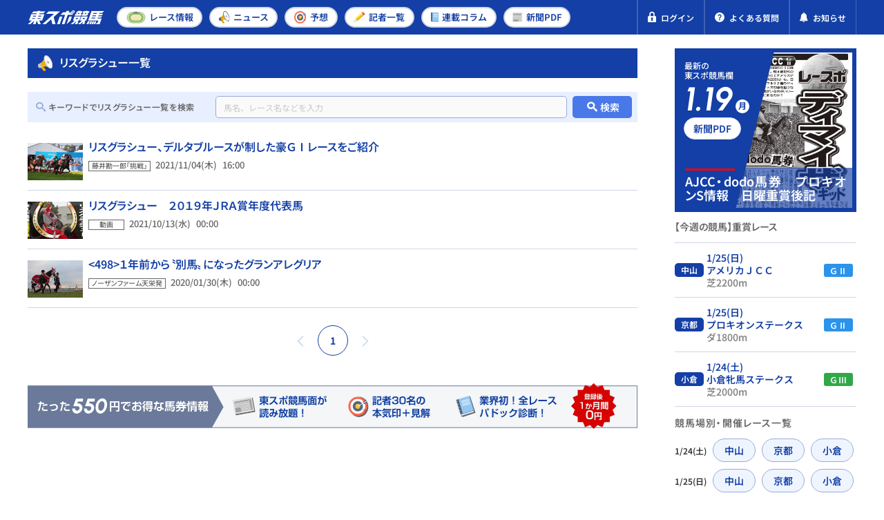

--- FILE ---
content_type: text/html; charset=UTF-8
request_url: https://tospo-keiba.jp/risgrachu
body_size: 10128
content:
<!DOCTYPE html>


<html lang="ja">


<head prefix="og: http://ogp.me/ns#">
  <!-- Google Tag Manager -->
<script>(function(w,d,s,l,i){w[l]=w[l]||[];w[l].push({'gtm.start':
new Date().getTime(),event:'gtm.js'});var f=d.getElementsByTagName(s)[0],
j=d.createElement(s),dl=l!='dataLayer'?'&l='+l:'';j.async=true;j.src=
'https://www.googletagmanager.com/gtm.js?id='+i+dl;f.parentNode.insertBefore(j,f);
})(window,document,'script','dataLayer','GTM-M35MWKQ');</script>
<!-- End Google Tag Manager -->

<!-- Microsoft Clarity Tag -->
<script type="text/javascript">
(function(c,l,a,r,i,t,y){
c[a]=c[a]||function(){(c[a].q=c[a].q||[]).push(arguments)};
t=l.createElement(r);t.async=1;t.src="https://www.clarity.ms/tag/"+i;
y=l.getElementsByTagName(r)[0];y.parentNode.insertBefore(t,y);
})(window, document, "clarity", "script", "697gfr065m");
</script>
<!-- End Microsoft Clarity Tag -->


<meta name="facebook-domain-verification" content="go5rpmow0vt3a2e9e881u4yx5gnsfj" />

      <meta charset="utf-8" />
<meta http-equiv="X-UA-Compatible" content="IE=edge" />
<meta name="format-detection" content="telephone=no" />
<meta name="keywords" content="" />
<meta name="description" content="リスグラシュー一覧の最新競馬情報は、国内最大級の競馬情報サイトの東スポ競馬でチェック！出馬情報、オッズ、予想情報、結果速報、ニュース、コラムがご利用いただけます。" />
    <link rel="canonical" href="https://tospo-keiba.jp/risgrachu" />

<meta property="og:locale" content="ja_JP" />
<meta property="og:url" content="https://tospo-keiba.jp/risgrachu" />
<meta property="og:type" content="website" />
<meta property="og:title" content="リスグラシュー一覧 | 競馬ニュース・特集なら東スポ競馬" />
<meta property="og:description" content="リスグラシュー一覧の最新競馬情報は、国内最大級の競馬情報サイトの東スポ競馬でチェック！出馬情報、オッズ、予想情報、結果速報、ニュース、コラムがご利用いただけます。" />
<meta property="og:site_name" content="東スポ競馬" />
<meta property="og:image" content="https://tospo-keiba.jp/assets/images/common/ogp.png" />
<meta name="twitter:card" content="summary_large_image" />
<meta name="twitter:title" content="リスグラシュー一覧 | 競馬ニュース・特集なら東スポ競馬" />
<meta name="twitter:description" content="リスグラシュー一覧の最新競馬情報は、国内最大級の競馬情報サイトの東スポ競馬でチェック！出馬情報、オッズ、予想情報、結果速報、ニュース、コラムがご利用いただけます。" />
<meta name="twitter:image" content="https://tospo-keiba.jp/assets/images/common/ogp.png" />
        <meta name="viewport" content="width=device-width,initial-scale=1,maximum-scale=1.0, minimum-scale=0.5" />
    <title>リスグラシュー一覧 | 競馬ニュース・特集なら東スポ競馬</title>
      <script type="application/ld+json">
  {
    "@context": "https://schema.org",
    "@type": "Organization",
    "url": "https://tospo-keiba.jp",
    "logo": "https://tospo-keiba.jp/assets/images/common/logo_seo.png"
  }
</script>
    
  <link rel="icon" href="/favicon.ico" type="image/vnd.microsoft.icon" />
<link rel="apple-touch-icon" href="/apple-touch-icon.png" sizes="152x152" />

    <style>
/*
 * This file defines custom font faces for the web application.
 * All fonts use the "swap" display strategy for optimal loading performance.
 *
 * Font Stack Overview:
 * - Icomoon: Icon font for UI icons
 * - Noto Sans JP: Japanese text support with static weights (Regular, Medium, SemiBold, Bold)
 * - Noto Sans: Latin text support with static weights (Regular, Medium, SemiBold, Bold)
 * - Urbanist: Modern sans-serif font with static weights (SemiBold, Bold) and italic styles.
 */

/* Import Icomoon icon font styles */
@import url('/assets/fonts/icomoon/style.css');

/*
 * Noto Sans JP - Japanese Language Support
 * Updated to use static woff2 files for specific weights.
 */
@font-face {
    font-family: "Noto Sans JP";
    src: url("/assets/fonts/Noto_Sans_JP/NotoSansJP-Regular.woff2?id=150dc0261ca155cc7fb7") format("woff2");
    font-weight: 400;
    font-style: normal;
    font-display: swap;
}

@font-face {
    font-family: "Noto Sans JP";
    src: url("/assets/fonts/Noto_Sans_JP/NotoSansJP-Medium.woff2?id=63b9f44b3d0f118b652d") format("woff2");
    font-weight: 500;
    font-style: normal;
    font-display: swap;
}

@font-face {
    font-family: "Noto Sans JP";
    src: url("/assets/fonts/Noto_Sans_JP/NotoSansJP-SemiBold.woff2?id=0285618173159081825d") format("woff2");
    font-weight: 600;
    font-style: normal;
    font-display: swap;
}

@font-face {
    font-family: "Noto Sans JP";
    src: url("/assets/fonts/Noto_Sans_JP/NotoSansJP-Bold.woff2?id=46f0ef51b669bacecf86") format("woff2");
    font-weight: 700;
    font-style: normal;
    font-display: swap;
}

/*
 * Noto Sans
 * Updated to use static woff2 files for specific weights.
 */
@font-face {
    font-family: "Noto Sans";
    src: url("/assets/fonts/Noto_Sans/NotoSans-Regular.woff2?id=455b136eea8bbf1a2fce") format("woff2");
    font-weight: 400;
    font-style: normal;
    font-display: swap;
}

@font-face {
    font-family: "Noto Sans";
    src: url("/assets/fonts/Noto_Sans/NotoSans-Medium.woff2?id=61bfd8e39864701117a9") format("woff2");
    font-weight: 500;
    font-style: normal;
    font-display: swap;
}

@font-face {
    font-family: "Noto Sans";
    src: url("/assets/fonts/Noto_Sans/NotoSans-SemiBold.woff2?id=c05dfb2cac72d58d26e1") format("woff2");
    font-weight: 600;
    font-style: normal;
    font-display: swap;
}

@font-face {
    font-family: "Noto Sans";
    src: url("/assets/fonts/Noto_Sans/NotoSans-Bold.woff2?id=9042f50335b268348ac6") format("woff2");
    font-weight: 700;
    font-style: normal;
    font-display: swap;
}

/*
 * Urbanist
 * Modern geometric sans-serif with static weights.
 */
@font-face {
    font-family: "Urbanist";
    src: url("/assets/fonts/Urbanist/Urbanist-SemiBold.woff2?id=b405a2ced0c16c433348") format("woff2");
    font-weight: 600;
    font-style: normal;
    font-display: swap;
}

@font-face {
    font-family: "Urbanist";
    src: url("/assets/fonts/Urbanist/Urbanist-SemiBoldItalic.woff2?id=3757ef4413574ff41642") format("woff2");
    font-weight: 600;
    font-style: italic;
    font-display: swap;
}

@font-face {
    font-family: "Urbanist";
    src: url("/assets/fonts/Urbanist/Urbanist-Bold.woff2?id=e063d469fc7a623f9089") format("woff2");
    font-weight: 700;
    font-style: normal;
    font-display: swap;
}

@font-face {
    font-family: "Urbanist";
    src: url("/assets/fonts/Urbanist/Urbanist-BoldItalic.woff2?id=d65f4f3cdb2a28fe58fe") format("woff2");
    font-weight: 700;
    font-style: italic;
    font-display: swap;
}
</style>
      <link rel="stylesheet" href="/assets/css/vender/modaal.min.css" />
    <link rel="stylesheet" href="/assets/css/style.css?id=12a10f78a50be4aeec93" />
    <link rel="stylesheet" href="/assets/compiled/css/compiled.css?id=7a9e597ef4c7e285d6d9" />
    <link rel="stylesheet" href="/assets/compiled/style/css/common/app_common.css?id=549cfce83b4dac547ef0" />
        <link rel="preload" as="image" href="/images/newspaper_pdf/thumbnail/20260119/145052/260120pdf.webp">
            <script src="https://cdn.jsdelivr.net/npm/what-input@5.1.2/dist/what-input.min.js"></script>

  <meta name="cXenseParse:tsw-category" content="ニュース" data-separator="," />
<meta name="cXenseParse:tsw-subcategory" content="リスグラシュー一覧" data-separator="," />
<meta name="cXenseParse:pageclass" content="frontpage" />
<!-- Piano Script Start -->

<script type="text/javascript" src="//csm.cxpublic.com/TokyoSports.js" async></script>

<script type="text/javascript">
  function hasLocalStorage() {
    try { return typeof window.localStorage === 'object' && typeof window.localStorage.getItem === 'function'; } catch (e) { return false; }
  }
  function cx_getOptOutStatus(key) {
    var status = false;
    if (hasLocalStorage()) {
      var optedOut = window.localStorage.getItem(key);
      if (optedOut && optedOut === 'true') {
        status = true;
      }
    }
    return status;
  }
  
  var cX = window.cX || {}

  cX.options = cX.options || {}
  cX.options.consent = cx_getOptOutStatus('cx_optOut')

  cX.callQueue = cX.callQueue || [];
  cX.callQueue.push(["setSiteId", '<siteId>']);
  cX.callQueue.push(["sendPageViewEvent"]);
</script>

<script>
var tp = window.tp || [];
if (document.cookie.indexOf('__utp') > -1) {
    document.cookie = "__utp=;expires=Thu, 01 Jan 1970 00:00:00 GMT;domain=.tospo-keiba.jp"
}

tp.push(['init', function() {
    tp.experience.init();
    tp.pianoId.init();
}]);

(function(d,c){d.cookie = "__adblocker=; expires=Thu, 01 Jan 1970 00:00:00 GMT; path=/";var j=function(adblocker){var t=new Date;t.setTime(t.getTime()+60*5*1E3);d.cookie="__adblocker="+(adblocker?"true":"false")+"; expires="+t.toUTCString()+"; path=/"};var s=d.createElement(c);s.async=true;s.src="//www.npttech.com/advertising.js";s.onerror=function(){j(true);};var b=d.getElementsByTagName(c)[0];b.parentNode.insertBefore(s,b)})(document,"script");
</script>


<script>(function(src){var a=document.createElement("script");a.type="text/javascript";a.async=true;a.src=src;var b=document.getElementsByTagName("script")[0];b.parentNode.insertBefore(a,b)})("https://experience-ap.piano.io/xbuilder/experience/load?aid=jaInCyJEpj");</script>
<!-- PIANO PMP -->
<script type="text/javascript">
  var cX = window.cX = window.cX || {}; cX.callQueue = cX.callQueue || [];
  var persistedQueryIdforPMP = "5df9c3406f3e2e01422972e5cefddb11e219b85f";
  cX.callQueue.push(["getUserSegmentIds", {persistedQueryId: persistedQueryIdforPMP}]);
  function getUserSegmentIdsForPMP() {
    return ((window.localStorage.getItem("_cX_segmentInfo")||"").split("/").filter(function(i){return i.indexOf(persistedQueryIdforPMP)==0})[0]||"").replace(/.+_/,"").split(".").filter(function(i){return i.length>0});
  }
</script>


<script type='text/javascript'>
  var cX = cX || {}; cX.callQueue = cX.callQueue || [];
  cX.callQueue.push(['getUserSegmentIds', {persistedQueryId: "5df9c3406f3e2e01422972e5cefddb11e219b85f", callback: function(segments) {
    if(typeof window.localStorage === 'object' && typeof window.localStorage.getItem === 'function') {
      localStorage.setItem("cxSegments", segments.join(","));
    }
  }}]);

  function getUserSegmentIdsLocal() {
    var segments = [];
    if(typeof window.localStorage === 'object' && typeof window.localStorage.getItem === 'function' && localStorage.getItem("cxSegments") !== null && localStorage.getItem("cxSegments").length>0) {
      segments = localStorage.getItem("cxSegments").split(',');
    }
    return segments;
  }
</script>
<script src="https://cdn.cxense.com/ari-ci.js" async=""></script>
<script defer type="text/javascript" crossorigin="anonymous" src="https://tag.aticdn.net/piano-analytics.js"></script>
<!-- Piano Script End -->

  <script id="share-data">
  const globalData = {
    BANNER_SP_HEIGHT: 58,
    BANNER_PC_HEIGHT: 52,
    HEADER_MAIN_HEIGHT: 50,
    SERVER_TIME: "2026-01-19 16:57:01",
    SHARED_DATA: {
      appEnv: "production",
      userInfo: {"isLogin":false,"userID":0,"nickName":"","email":"","userTypeID":0,"isIpatAuthenticated":0,"bettingCount":null,"jwt":""},
      newspaperBacknumber: [{"publishDate":"2026-01-19","thumbnail":"\/images\/newspaper_pdf\/thumbnail\/20260119\/145052\/260120pdf.webp","title":"\u7af6\u99ac\u9762\u30101\u3011AJCC\u30fbdodo\u99ac\u5238\u3000\u30d7\u30ed\u30ad\u30aa\u30f3S\u53a9\u820e\u5148\u53d6\u308a\u60c5\u5831","page":1},{"publishDate":"2026-01-17","thumbnail":"\/images\/newspaper_pdf\/thumbnail\/20260117\/125402\/260117pdf.jpg","title":"\u3010\u65e5\u66dc\u7af6\u99ac\u3011\u4eac\u90fd1R\uff5e12R\u3000\uff27\u2161\u30fb\u65e5\u7d4c\u65b0\u6625\u676f\u3000\u203b\u30d7\u30e9\u30c1\u30ca\u4f1a\u54e1\u306e\u307f13\u6642\u304b\u3089\u516c\u958b\u3010\u65e5\u66dc\u7af6\u99ac\u3011","page":1},{"publishDate":"2026-01-16","thumbnail":"\/images\/newspaper_pdf\/thumbnail\/20260116\/124041\/20260117PDF.webp","title":"\u3010\u571f\u66dc\u7af6\u99ac\u3011\u4e2d\u5c711R\uff5e12R\u3000\u203b\u30d7\u30e9\u30c1\u30ca\u4f1a\u54e1\u306e\u307f13\u6642\u304b\u3089\u516c\u958b\u3010\u571f\u66dc\u7af6\u99ac\u3011","page":1}],
      bannerCampaign: {"bannerId":72,"picturePc":"\/images\/banner_campaign\/20250906\/143823\/3function_autumn_PC.png","pictureSp":"images\/banner_campaign\/20250906\/143823\/3function_autumn_SP.png","directUrl":"https:\/\/tospo-keiba.jp\/promotion","isShowCloseButton":true,"isShowFree":true,"isShowPaid":false},
      isShowBannerCampaign: !!1,
      raceRelatedArticles: null,
      isArticleDetail: !!0,
      relatedContent: null,
      relatedArticle: null,
      latestArticle: null,
      isSeriesPages: !!0,
      seriesWeekly: null,
      internalAdvertisement: [{"imageUrl":"\/images\/internal_advertisement\/20250526\/184740\/3_footer_banner_v3.webp","imageAlt":"","redirectUrl":"\/promotion","deviceType":0,"designatedPosition":"footer"},{"imageUrl":"\/images\/internal_advertisement\/20250526\/184757\/3_footer_banner_v3.webp","imageAlt":"","redirectUrl":"\/promotion","deviceType":1,"designatedPosition":"footer"},{"imageUrl":"\/images\/internal_advertisement\/20251009\/154759\/shisuPC.webp","imageAlt":"","redirectUrl":"https:\/\/tospo-keiba.jp\/announcement\/62029","deviceType":0,"designatedPosition":"sidebar"},{"imageUrl":"\/images\/internal_advertisement\/20250526\/184721\/4_sp_banner_v3.webp","imageAlt":"","redirectUrl":"\/promotion","deviceType":1,"designatedPosition":"below_list"},{"imageUrl":"\/images\/internal_advertisement\/20251009\/154643\/shisuSP.webp","imageAlt":"","redirectUrl":"https:\/\/tospo-keiba.jp\/announcement\/62029","deviceType":1,"designatedPosition":"sidebar"},{"imageUrl":"\/images\/internal_advertisement\/20251009\/190601\/3function_PC.webp","imageAlt":"","redirectUrl":"https:\/\/tospo-keiba.jp\/promotion","deviceType":0,"designatedPosition":"sidebar"},{"imageUrl":"\/images\/internal_advertisement\/20251009\/190722\/3function_SP.webp","imageAlt":"","redirectUrl":"https:\/\/tospo-keiba.jp\/promotion","deviceType":1,"designatedPosition":"sidebar"},{"imageUrl":"\/images\/internal_advertisement\/20250526\/184701\/2_pc_banner_v3.webp","imageAlt":"","redirectUrl":"\/promotion","deviceType":0,"designatedPosition":"below_list"}],
      winResultsPollingInterval: 60000,
    }
  }
  Object.assign(window, globalData)

  document.addEventListener('DOMContentLoaded', () => {
    document.querySelector('#share-data')?.remove()
    if ("production" === 'production') {
      // Keep this data in local/dev environments for testing (except production)
      delete window.SHARED_DATA
    }
  })
</script>

  <script async src="https://securepubads.g.doubleclick.net/tag/js/gpt.js"></script>
</head>

<body
  >

  <!-- Google Tag Manager (noscript) -->
<noscript><iframe src="https://www.googletagmanager.com/ns.html?id=GTM-M35MWKQ"
 height="0" width="0" style="display:none;visibility:hidden"></iframe></noscript>
<!-- End Google Tag Manager (noscript) -->

      <div id="app" v-cloak>
  
      <header class="l-header">
  
    
    <div class="header-main">
      <div class="header-main-inner">
        <div class="header-left">
                    <a href="https://tospo-keiba.jp" class="header-logo">
            <img src="/assets/images/common/logo.svg" alt="競馬情報メディア・東スポ競馬">
          </a>
                  </div>
        <nav class="header-nav header-nav-pc">
          <ul class="nav-list">
    <li>
        <a class="nav-link" href="https://tospo-keiba.jp/race">
            <img src="/assets/icons/category/race.svg" alt="">
            <span>レース<br >情報</span>
        </a>
    </li>
    <li>
        <a class="nav-link" href="https://tospo-keiba.jp/news">
            <img class="is-sp" style="width:21px" src="/assets/icons/category/news_1.svg" alt="">
            <img class="is-pc" src="/assets/icons/category/news_1.svg" alt="">
            <span>ニュース</span>
        </a>
    </li>
    <li>
        <a class="nav-link" href="https://tospo-keiba.jp/forecast">
            <img class="is-sp" style="width:22px" src="/assets/icons/category/forecast.svg" alt="">
            <img class="is-pc" src="/assets/icons/category/forecast.svg" alt="">
            <span>予想</span>
        </a>
    </li>
    <li class="only-header-menu">
        <a class="nav-link" href="https://tospo-keiba.jp/reporter">
            <img class="is-sp" style="height: 21px" src="/assets/icons/category/reporter_forecast.svg" alt="">
            <img class="is-pc" style="width: 17px" src="/assets/icons/category/reporter_forecast.svg" alt="">
            <span>記者<br >一覧</span>
        </a>
    </li>
    <li class="only-hamburger-menu">
        <a class="nav-link" href="https://tospo-keiba.jp/movie">
            <img src="/assets/icons/category/movie.svg" alt="">
            <span>動画</span>
        </a>
    </li>
    <li>
        <a class="nav-link" href="https://tospo-keiba.jp/series">
            <img src="/assets/icons/category/series.svg" alt="">
            <span>連載<br >コラム</span>
        </a>
    </li>
    <li>
        <a class="nav-link" href="https://tospo-keiba.jp/newspaper-list">
            <img class="is-pc" src="/assets/icons/category/newspaper.svg" alt="">
            <img class="is-sp" src="/assets/icons/category/newspaper_2.svg" alt="">
            <span>新聞<br >PDF</span>
        </a>
    </li>
    <li class="only-hamburger-menu">
        <a class="nav-link" href="https://tospo-keiba.jp/reporter">
            <img src="/assets/icons/category/reporter_forecast.svg" alt="">
            <span>予想記者＆<br class="d-block">タレント</span>
        </a>
    </li>
    <li class="only-hamburger-menu">
        <a class="nav-link" href="https://tospo-keiba.jp/announcement">
            <img src="/assets/icons/common/notification_1.svg" alt="">
            <span>お知らせ</span>
        </a>
    </li>
</ul>
        </nav>
        <div class="header-right">

          <div class="is-pc">
                      </div>

                    <!-- 非会員 -->
          <div data-member="guest">
            <a href="https://tospo-keiba.jp/login" class="header-quick-link header-member-wrapper">
              <img src='/assets/icons/common/lock.svg' alt="">
              <span>ログイン</span>
            </a>
          </div>

          
          <a href="https://tospo-keiba.jp/faq" class="header-quick-link">
            <img src='/assets/icons/common/question.svg' alt="">
            <span>よくある質問</span>
          </a>
          <a href=" https://tospo-keiba.jp/announcement" class="header-quick-link announcement-link">
            <img src='/assets/icons/common/notification.svg' alt="">
            <span>お知らせ</span>
          </a>

          <button class="header-hamburger-wrapper header-menu-trigger">
            <span class="header-hamburger">
              <span></span>
              <span></span>
              <span></span>
            </span>
            <span class="header-hamburger-txt">
              <span class="to-open">メニュー</span>
              <span class="to-close">閉じる</span>
            </span>
          </button>
        </div>
      </div>
    </div>
    <nav class="header-nav header-nav-sp">
      <ul class="nav-list">
    <li>
        <a class="nav-link" href="https://tospo-keiba.jp/race">
            <img src="/assets/icons/category/race.svg" alt="">
            <span>レース<br >情報</span>
        </a>
    </li>
    <li>
        <a class="nav-link" href="https://tospo-keiba.jp/news">
            <img class="is-sp" style="width:21px" src="/assets/icons/category/news_1.svg" alt="">
            <img class="is-pc" src="/assets/icons/category/news_1.svg" alt="">
            <span>ニュース</span>
        </a>
    </li>
    <li>
        <a class="nav-link" href="https://tospo-keiba.jp/forecast">
            <img class="is-sp" style="width:22px" src="/assets/icons/category/forecast.svg" alt="">
            <img class="is-pc" src="/assets/icons/category/forecast.svg" alt="">
            <span>予想</span>
        </a>
    </li>
    <li class="only-header-menu">
        <a class="nav-link" href="https://tospo-keiba.jp/reporter">
            <img class="is-sp" style="height: 21px" src="/assets/icons/category/reporter_forecast.svg" alt="">
            <img class="is-pc" style="width: 17px" src="/assets/icons/category/reporter_forecast.svg" alt="">
            <span>記者<br >一覧</span>
        </a>
    </li>
    <li class="only-hamburger-menu">
        <a class="nav-link" href="https://tospo-keiba.jp/movie">
            <img src="/assets/icons/category/movie.svg" alt="">
            <span>動画</span>
        </a>
    </li>
    <li>
        <a class="nav-link" href="https://tospo-keiba.jp/series">
            <img src="/assets/icons/category/series.svg" alt="">
            <span>連載<br >コラム</span>
        </a>
    </li>
    <li>
        <a class="nav-link" href="https://tospo-keiba.jp/newspaper-list">
            <img class="is-pc" src="/assets/icons/category/newspaper.svg" alt="">
            <img class="is-sp" src="/assets/icons/category/newspaper_2.svg" alt="">
            <span>新聞<br >PDF</span>
        </a>
    </li>
    <li class="only-hamburger-menu">
        <a class="nav-link" href="https://tospo-keiba.jp/reporter">
            <img src="/assets/icons/category/reporter_forecast.svg" alt="">
            <span>予想記者＆<br class="d-block">タレント</span>
        </a>
    </li>
    <li class="only-hamburger-menu">
        <a class="nav-link" href="https://tospo-keiba.jp/announcement">
            <img src="/assets/icons/common/notification_1.svg" alt="">
            <span>お知らせ</span>
        </a>
    </li>
</ul>
    </nav>
    <nav class="header-nav header-nav-tb">
      <ul class="nav-list">
    <li>
        <a class="nav-link" href="https://tospo-keiba.jp/race">
            <img src="/assets/icons/category/race.svg" alt="">
            <span>レース<br >情報</span>
        </a>
    </li>
    <li>
        <a class="nav-link" href="https://tospo-keiba.jp/news">
            <img class="is-sp" style="width:21px" src="/assets/icons/category/news_1.svg" alt="">
            <img class="is-pc" src="/assets/icons/category/news_1.svg" alt="">
            <span>ニュース</span>
        </a>
    </li>
    <li>
        <a class="nav-link" href="https://tospo-keiba.jp/forecast">
            <img class="is-sp" style="width:22px" src="/assets/icons/category/forecast.svg" alt="">
            <img class="is-pc" src="/assets/icons/category/forecast.svg" alt="">
            <span>予想</span>
        </a>
    </li>
    <li class="only-header-menu">
        <a class="nav-link" href="https://tospo-keiba.jp/reporter">
            <img class="is-sp" style="height: 21px" src="/assets/icons/category/reporter_forecast.svg" alt="">
            <img class="is-pc" style="width: 17px" src="/assets/icons/category/reporter_forecast.svg" alt="">
            <span>記者<br >一覧</span>
        </a>
    </li>
    <li class="only-hamburger-menu">
        <a class="nav-link" href="https://tospo-keiba.jp/movie">
            <img src="/assets/icons/category/movie.svg" alt="">
            <span>動画</span>
        </a>
    </li>
    <li>
        <a class="nav-link" href="https://tospo-keiba.jp/series">
            <img src="/assets/icons/category/series.svg" alt="">
            <span>連載<br >コラム</span>
        </a>
    </li>
    <li>
        <a class="nav-link" href="https://tospo-keiba.jp/newspaper-list">
            <img class="is-pc" src="/assets/icons/category/newspaper.svg" alt="">
            <img class="is-sp" src="/assets/icons/category/newspaper_2.svg" alt="">
            <span>新聞<br >PDF</span>
        </a>
    </li>
    <li class="only-hamburger-menu">
        <a class="nav-link" href="https://tospo-keiba.jp/reporter">
            <img src="/assets/icons/category/reporter_forecast.svg" alt="">
            <span>予想記者＆<br class="d-block">タレント</span>
        </a>
    </li>
    <li class="only-hamburger-menu">
        <a class="nav-link" href="https://tospo-keiba.jp/announcement">
            <img src="/assets/icons/common/notification_1.svg" alt="">
            <span>お知らせ</span>
        </a>
    </li>
</ul>
    </nav>
    <div class="hamburger-menu bg-primary-darken is-sp">

            <!-- 非会員向けメニュー -->
      <div class="hamburger-inner" data-member="guest">
        <div class="hamburger-col hamburger-header mb10">
          <div class="hamburger-header-close header-menu-trigger bg-white text-primary">
            <span class="icon icon-close mr8"></span>
            <span class="to-close">閉じる</span>
          </div>
          <div class="hamburger-header-logo">
            <a href="https://tospo-keiba.jp">
              <img src="/assets/images/common/logo.svg" alt="競馬情報メディア・東スポ競馬">
            </a>
          </div>
        </div>
        <div class="hamburger-col px12 mt30 mb22">
          <div class="btn-wrap">
            <a href="https://tospo-keiba.jp" class="btn border-2-white">
              <img class="mr7" src="/assets/icons/common/home_2.svg" />
              <span class="txt-large mr12">TOPページ</span>
            </a>
          </div>
          <div class="btn-wrap">
            <a href="https://tospo-keiba.jp/login" class="btn border-2-secondary-lighten">
              <img class="mr6" src="/assets/icons/common/lock.svg" />
              <span class="txt-large">ログインする</span>
            </a>
          </div>
        </div>
      </div>

      
      <!-- SP ONLY -->
      <nav class="hamburger-nav header-nav">
        <ul class="nav-list">
    <li>
        <a class="nav-link" href="https://tospo-keiba.jp/race">
            <img src="/assets/icons/category/race.svg" alt="">
            <span>レース<br >情報</span>
        </a>
    </li>
    <li>
        <a class="nav-link" href="https://tospo-keiba.jp/news">
            <img class="is-sp" style="width:21px" src="/assets/icons/category/news_1.svg" alt="">
            <img class="is-pc" src="/assets/icons/category/news_1.svg" alt="">
            <span>ニュース</span>
        </a>
    </li>
    <li>
        <a class="nav-link" href="https://tospo-keiba.jp/forecast">
            <img class="is-sp" style="width:22px" src="/assets/icons/category/forecast.svg" alt="">
            <img class="is-pc" src="/assets/icons/category/forecast.svg" alt="">
            <span>予想</span>
        </a>
    </li>
    <li class="only-header-menu">
        <a class="nav-link" href="https://tospo-keiba.jp/reporter">
            <img class="is-sp" style="height: 21px" src="/assets/icons/category/reporter_forecast.svg" alt="">
            <img class="is-pc" style="width: 17px" src="/assets/icons/category/reporter_forecast.svg" alt="">
            <span>記者<br >一覧</span>
        </a>
    </li>
    <li class="only-hamburger-menu">
        <a class="nav-link" href="https://tospo-keiba.jp/movie">
            <img src="/assets/icons/category/movie.svg" alt="">
            <span>動画</span>
        </a>
    </li>
    <li>
        <a class="nav-link" href="https://tospo-keiba.jp/series">
            <img src="/assets/icons/category/series.svg" alt="">
            <span>連載<br >コラム</span>
        </a>
    </li>
    <li>
        <a class="nav-link" href="https://tospo-keiba.jp/newspaper-list">
            <img class="is-pc" src="/assets/icons/category/newspaper.svg" alt="">
            <img class="is-sp" src="/assets/icons/category/newspaper_2.svg" alt="">
            <span>新聞<br >PDF</span>
        </a>
    </li>
    <li class="only-hamburger-menu">
        <a class="nav-link" href="https://tospo-keiba.jp/reporter">
            <img src="/assets/icons/category/reporter_forecast.svg" alt="">
            <span>予想記者＆<br class="d-block">タレント</span>
        </a>
    </li>
    <li class="only-hamburger-menu">
        <a class="nav-link" href="https://tospo-keiba.jp/announcement">
            <img src="/assets/icons/common/notification_1.svg" alt="">
            <span>お知らせ</span>
        </a>
    </li>
</ul>
      </nav>

      <div class="hamburger-inner">
        <div class="mx13 mt13">
          <div class="banner-campaign-container inside-menu">
      <div class="banner-wrap">
      <div class="featured-image featured-image-left">
        <img src="/assets/images/banner/banner-left.webp" />
      </div>
      <div class="featured-image featured-image-right">
        <img src="/assets/images/banner/banner-right.webp" />
      </div>
      <div class="banner-background">
        <div class="banner-background-wrap">
                      <span></span>
                      <span></span>
                      <span></span>
                      <span></span>
                      <span></span>
                      <span></span>
                  </div>
      </div>
            <div class="banner-close-button">
        <span class="icon-close"></span>
      </div>
                  <a href="https://tospo-keiba.jp/promotion" class="banner-image-container is-link">
              <div class="banner-image-wrap">
          <img
            src="/images/banner_campaign/20250906/143823/3function_autumn_PC.png"
            class="banner-image"
            onerror="this.style.visibility='hidden'"
          />
        </div>
            </a>
          </div>
  </div>
        </div>
        <div class="btn-wrap px12 pt16">
          <a href="https://tospo-keiba.jp/faq" class="btn btn-question border-2-white">
            <img src="/assets/icons/common/question.svg" />
            <span class="txt-large">よくある質問</span>
          </a>
        </div>
              </div>
    </div>
  </header>
  
        
      <div id="ad-gate-container"></div>
  
  <article-list-slug-main
        :main='{"title":"\u30ea\u30b9\u30b0\u30e9\u30b7\u30e5\u30fc\u4e00\u89a7","articleList":[{"id":1,"date":{"date":"2021\/11\/04","time":"16:00"},"label":"\u85e4\u4e95\u52d8\u4e00\u90ce\u300c\u6311\u6226\u300d","imgUrl":"\/images\/article\/thumbnail\/20211104\/151159\/\u30ea\u30b9\u30b0\u30e9\u30b7\u30e5\u30fc.jpg","imgAlt":"\u30ea\u30b9\u30b0\u30e9\u30b7\u30e5\u30fc\u3001\u30c7\u30eb\u30bf\u30d6\u30eb\u30fc\u30b9\u304c\u5236\u3057\u305f\u8c6a\uff27\u2160\u30ec\u30fc\u30b9\u3092\u3054\u7d39\u4ecb","linkUrl":"https:\/\/tospo-keiba.jp\/challenge-fujii-k\/4743","title":"\u30ea\u30b9\u30b0\u30e9\u30b7\u30e5\u30fc\u3001\u30c7\u30eb\u30bf\u30d6\u30eb\u30fc\u30b9\u304c\u5236\u3057\u305f\u8c6a\uff27\u2160\u30ec\u30fc\u30b9\u3092\u3054\u7d39\u4ecb","userType":1,"isNew":false,"tagList":[{"name":"#\u30ea\u30b9\u30b0\u30e9\u30b7\u30e5\u30fc","url":"https:\/\/tospo-keiba.jp\/risgrachu","slug":"risgrachu"},{"name":"#\u85e4\u4e95\u52d8\u4e00\u90ce","url":"https:\/\/tospo-keiba.jp\/jockey-fujii","slug":"jockey-fujii"}]},{"id":2,"date":{"date":"2021\/10\/13","time":"00:00"},"label":"\u52d5\u753b","imgUrl":"\/images\/article\/thumbnail\/20210923\/220945\/\u30ea\u30b9\u30af\u3099\u30e9\u30b7\u30e5\u30fc\u30b5\u30e0\u30cd.jpg","imgAlt":"\u30ea\u30b9\u30b0\u30e9\u30b7\u30e5\u30fc\u3000\uff12\uff10\uff11\uff19\u5e74\uff2a\uff32\uff21\u8cde\u5e74\u5ea6\u4ee3\u8868\u99ac","linkUrl":"https:\/\/tospo-keiba.jp\/hall-of-famer\/1994","title":"\u30ea\u30b9\u30b0\u30e9\u30b7\u30e5\u30fc\u3000\uff12\uff10\uff11\uff19\u5e74\uff2a\uff32\uff21\u8cde\u5e74\u5ea6\u4ee3\u8868\u99ac","userType":1,"isNew":false,"tagList":[{"name":"#\u30ea\u30b9\u30b0\u30e9\u30b7\u30e5\u30fc","url":"https:\/\/tospo-keiba.jp\/risgrachu","slug":"risgrachu"}]},{"id":3,"date":{"date":"2020\/01\/30","time":"00:00"},"label":"\u30ce\u30fc\u30b6\u30f3\u30d5\u30a1\u30fc\u30e0\u5929\u6804\u767a","imgUrl":"\/images\/article\/thumbnail\/20210602\/140648\/200130\u5e74\u5ea6\u4ee3\u8868\u99ac\u306b\u8f1d\u3044\u305f\u30ea\u30b9\u30b0\u30e9\u30b7\u30e5\u30fc.jpg","imgAlt":"\u003C498\u003E\uff11\u5e74\u524d\u304b\u3089\u301d\u5225\u99ac\u301f\u306b\u306a\u3063\u305f\u30b0\u30e9\u30f3\u30a2\u30ec\u30b0\u30ea\u30a2","linkUrl":"https:\/\/tospo-keiba.jp\/northern-farm\/163","title":"\u003C498\u003E\uff11\u5e74\u524d\u304b\u3089\u301d\u5225\u99ac\u301f\u306b\u306a\u3063\u305f\u30b0\u30e9\u30f3\u30a2\u30ec\u30b0\u30ea\u30a2","userType":1,"isNew":false,"tagList":[{"name":"#\u30b0\u30e9\u30f3\u30a2\u30ec\u30b0\u30ea\u30a2","url":"https:\/\/tospo-keiba.jp\/2016104532","slug":"2016104532"},{"name":"#\u30d6\u30e9\u30b9\u30c8\u30ef\u30f3\u30d4\u30fc\u30b9","url":"https:\/\/tospo-keiba.jp\/2015104882","slug":"2015104882"},{"name":"#\u30ea\u30b9\u30b0\u30e9\u30b7\u30e5\u30fc","url":"https:\/\/tospo-keiba.jp\/risgrachu","slug":"risgrachu"}]}],"pageInfo":{"currentPageNum":1,"maxPage":1,"path":"https:\/\/tospo-keiba.jp\/risgrachu","param":"page"},"breadCrumbList":[{"name":"\u6771\u30b9\u30dd\u7af6\u99acTOP","url":"https:\/\/tospo-keiba.jp"},{"name":"\u30ea\u30b9\u30b0\u30e9\u30b7\u30e5\u30fc\u4e00\u89a7","url":"https:\/\/tospo-keiba.jp\/risgrachu"}],"isAdDisplay":true,"finishedSeriesList":[]}'
        :side-bar='{"sideBarComponents":[{"id":0,"name":"newspaper-pdf"},{"id":2,"name":"ad1"},{"id":3,"name":"race-info"},{"id":5,"name":"ranking"},{"id":7,"name":"ad2"}],"isAdDisplay":true,"bannerData1":[],"bannerData2":[],"categoryData":[],"tagData":[],"raceData":{"gradedRaceInfo":[{"id":202606010911,"raceName":"\u30a2\u30e1\u30ea\u30ab\uff2a\uff23\uff23","courseTypeLength":"\u829d2200m","raceDate":"2026-01-25","raceCourseName":"\u4e2d\u5c71","raceGrade":"\uff27\u2161"},{"id":202608010911,"raceName":"\u30d7\u30ed\u30ad\u30aa\u30f3\u30b9\u30c6\u30fc\u30af\u30b9","courseTypeLength":"\u30c01800m","raceDate":"2026-01-25","raceCourseName":"\u4eac\u90fd","raceGrade":"\uff27\u2161"},{"id":202610010111,"raceName":"\u5c0f\u5009\u725d\u99ac\u30b9\u30c6\u30fc\u30af\u30b9","courseTypeLength":"\u829d2000m","raceDate":"2026-01-24","raceCourseName":"\u5c0f\u5009","raceGrade":"\uff27\u2162"}],"raceLinkDataInfo":[{"raceDate":"2026-01-24","raceCourses":{"0":{"raceCourseCode":"06","raceCourseName":"\u4e2d\u5c71"},"12":{"raceCourseCode":"08","raceCourseName":"\u4eac\u90fd"},"24":{"raceCourseCode":"10","raceCourseName":"\u5c0f\u5009"}}},{"raceDate":"2026-01-25","raceCourses":{"0":{"raceCourseCode":"06","raceCourseName":"\u4e2d\u5c71"},"12":{"raceCourseCode":"08","raceCourseName":"\u4eac\u90fd"},"24":{"raceCourseCode":"10","raceCourseName":"\u5c0f\u5009"}}}],"nextRaceToday":[]},"rankingData":{"title":"\u4e88\u60f3\u30a2\u30af\u30bb\u30b9\u30e9\u30f3\u30ad\u30f3\u30b0","ranking1":[{"linkUrl":"https:\/\/tospo-keiba.jp\/forecast\/67456","imgUrl":"\/images\/article\/thumbnail\/20260115\/151934\/WIN\uff15460.jpg","imgAlt":"\u3010\u65e5\u66dcWIN5\u4e88\u60f3\u3011\u3088\u3046\u3084\u304f\u51fa\u305f\u5927\u7269\uff01\u4eac\u6210\u676f\u306f1\u70b9\u52dd\u8ca0\u3000\u5148\u3005\u3082\u542b\u3081\u3066\u697d\u3057\u307f","date":{"date":"2026\/01\/17","time":"16:40"},"label":"\u4e88\u60f3","title":"\u3010\u65e5\u66dcWIN5\u4e88\u60f3\u3011\u3088\u3046\u3084\u304f\u51fa\u305f\u5927\u7269\uff01\u4eac\u6210\u676f\u306f1\u70b9\u52dd\u8ca0\u3000\u5148\u3005\u3082\u542b\u3081\u3066\u697d\u3057\u307f"},{"linkUrl":"https:\/\/tospo-keiba.jp\/forecast\/67532","imgUrl":"\/images\/article\/thumbnail\/20260117\/163757\/\u30b5\u30d6\u30de\u30ea\u30fc\u30ca.jpg","imgAlt":"\u3010\u65e5\u7d4c\u65b0\u6625\u676f\u30112400m\u672a\u52dd\u5229\u3067\u3082\u8efd\u8996\u5371\u967a\u306a2\u982d\uff01\u3000\u300c\u672c\u8cea\u7684\u306b\u306f\u9577\u3044\u8ddd\u96e2\u306e\u99ac\u300d\u3068\u8abf\u6559\u5e2b","date":{"date":"2026\/01\/18","time":"07:33"},"label":"\u4e88\u60f3","title":"\u3010\u65e5\u7d4c\u65b0\u6625\u676f\u30112400m\u672a\u52dd\u5229\u3067\u3082\u8efd\u8996\u5371\u967a\u306a2\u982d\uff01\u3000\u300c\u672c\u8cea\u7684\u306b\u306f\u9577\u3044\u8ddd\u96e2\u306e\u99ac\u300d\u3068\u8abf\u6559\u5e2b"},{"linkUrl":"https:\/\/tospo-keiba.jp\/forecast\/67466","imgUrl":"\/images\/article\/thumbnail\/20260115\/154329\/\u2605\u307e\u308a\u3048.jpg","imgAlt":"\u4e09\u5d8b\u307e\u308a\u3048\u30fb\u4eac\u6210\u676f\u4e88\u60f3\u3000\u30a2\u30af\u30bb\u30b9\u306b\u6f02\u3046\u5927\u7269\u611f\uff01\u6df7\u6226\u306e\u30af\u30e9\u30b7\u30c3\u30af\u6226\u7dda\u306b\u65b0\u661f\u3000\u524d\u8d70\u51fa\u9045\u308c\u306e\u301d\u771f\u76f8\u301f\u3082","date":{"date":"2026\/01\/17","time":"16:45"},"label":"\u4e88\u60f3","title":"\u4e09\u5d8b\u307e\u308a\u3048\u30fb\u4eac\u6210\u676f\u4e88\u60f3\u3000\u30a2\u30af\u30bb\u30b9\u306b\u6f02\u3046\u5927\u7269\u611f\uff01\u6df7\u6226\u306e\u30af\u30e9\u30b7\u30c3\u30af\u6226\u7dda\u306b\u65b0\u661f\u3000\u524d\u8d70\u51fa\u9045\u308c\u306e\u301d\u771f\u76f8\u301f\u3082"},{"linkUrl":"https:\/\/tospo-keiba.jp\/forecast\/67519","imgUrl":"\/images\/article\/thumbnail\/20260117\/130817\/\u30b2\u30eb\u30c1\u30e5\u30bf\u30fc\u30eb\uff12.jpg","imgAlt":"\u65e5\u7d4c\u65b0\u6625\u676f\u4e88\u60f3\u3000\u8cb7\u3046\u3079\u304d4\u6b73\u99ac\u306e\u898b\u5206\u3051\u65b9\u3000\u30c7\u30fc\u30bf\u73ed","date":{"date":"2026\/01\/17","time":"16:45"},"label":"\u4e88\u60f3","title":"\u65e5\u7d4c\u65b0\u6625\u676f\u4e88\u60f3\u3000\u8cb7\u3046\u3079\u304d4\u6b73\u99ac\u306e\u898b\u5206\u3051\u65b9\u3000\u30c7\u30fc\u30bf\u73ed"},{"linkUrl":"https:\/\/tospo-keiba.jp\/forecast\/67482","imgUrl":"\/images\/article\/thumbnail\/20260116\/122959\/\u4eca\u6751\u8056\u5948.jpg","imgAlt":"\u3010\u771f\u7406\u5b50\u306e\u90e8\u5c4b\u30fb\u65e5\u66dc\u4eac\u90fd1R\u3011\u63e1\u308a\u3057\u3081\u305f\u624b\u7db1\u3068\u3068\u3082\u306b","date":{"date":"2026\/01\/17","time":"19:00"},"label":"\u4e88\u60f3","title":"\u3010\u771f\u7406\u5b50\u306e\u90e8\u5c4b\u30fb\u65e5\u66dc\u4eac\u90fd1R\u3011\u63e1\u308a\u3057\u3081\u305f\u624b\u7db1\u3068\u3068\u3082\u306b"}],"ranking2":[],"ranking3":[]},"movieData":[],"seriesData":[],"entertainmentData":[],"newspaperPDF":[{"publishDate":"2026-01-19","title":"AJCC\u30fbdodo\u99ac\u5238\u3000\u30d7\u30ed\u30ad\u30aa\u30f3S\u60c5\u5831\u3000\u65e5\u66dc\u91cd\u8cde\u5f8c\u8a18","page":1,"thumbnail":"\/images\/newspaper_pdf\/thumbnail\/20260119\/145052\/260120pdf.webp"}]}'
        :ad-model='{"deviceType":0,"rectangle":[{"bodyTag":"\u003C!-- \/22619547764\/S_keiba_list_rec1 --\u003E\r\n\u003Cdiv id=\u0027div-gpt-ad-1718865131951-0\u0027 style=\u0027min-width: 300px; min-height: 250px;\u0027\u003E\r\n  \u003Cscript\u003E\r\n    googletag.cmd.push(function() { googletag.display(\u0027div-gpt-ad-1718865131951-0\u0027); });\r\n  \u003C\/script\u003E\r\n\u003C\/div\u003E","headTag":"\u003Cscript async src=\u0022https:\/\/securepubads.g.doubleclick.net\/tag\/js\/gpt.js\u0022\u003E\u003C\/script\u003E\r\n\u003Cscript\u003E\r\n  window.googletag = window.googletag || {cmd: []};\r\n  googletag.cmd.push(function() {\r\n    googletag.defineSlot(\u0027\/22619547764\/S_keiba_list_rec1\u0027, [[300, 600], [300, 250], [336, 280], [1, 1], \u0027fluid\u0027], \u0027div-gpt-ad-1718865131951-0\u0027).addService(googletag.pubads());\r\n    googletag.pubads().enableSingleRequest();\r\n    googletag.enableServices();\r\n  });\r\n\u003C\/script\u003E","index":1,"adType":0,"displayDeviceType":1,"isRaw":1}],"banner":[],"infeed":[],"recommend":[{"bodyTag":"\u003Cdiv id=\u0022taboola-s_keiba_list_recommend_1\u0022\u003E\u003C\/div\u003E\r\n\u003Cscript type=\u0022text\/javascript\u0022\u003E\r\n  window._taboola = window._taboola || [];\r\n  _taboola.push({\r\n    mode: \u0027alternating-thumbnails-a\u0027,\r\n    container: \u0027taboola-s_keiba_list_recommend_1\u0027,\r\n    placement: \u0027S_keiba_list_recommend_1\u0027,\r\n    target_type: \u0027mix\u0027\r\n  });\r\n\u003C\/script\u003E","headTag":"\u003Cscript type=\u0022text\/javascript\u0022\u003E\r\n  window._taboola = window._taboola || [];\r\n  _taboola.push({category:\u0027auto\u0027});\r\n  !function (e, f, u, i) {\r\n    if (!document.getElementById(i)){\r\n      e.async = 1;\r\n      e.src = u;\r\n      e.id = i;\r\n      f.parentNode.insertBefore(e, f);\r\n    }\r\n  }(document.createElement(\u0027script\u0027),\r\n  document.getElementsByTagName(\u0027script\u0027)[0],\r\n  \u0027\/\/cdn.taboola.com\/libtrc\/tospokeiba\/loader.js\u0027,\r\n  \u0027tb_loader_script\u0027);\r\n  if(window.performance \u0026\u0026 typeof window.performance.mark == \u0027function\u0027)\r\n    {window.performance.mark(\u0027tbl_ic\u0027);}\r\n\u003C\/script\u003E","index":1,"adType":3,"displayDeviceType":1,"isRaw":1},{"bodyTag":"\u003Cdiv id=\u0022taboola-p_keiba_list_recommend_1\u0022\u003E\u003C\/div\u003E\r\n\u003Cscript type=\u0022text\/javascript\u0022\u003E\r\n  window._taboola = window._taboola || [];\r\n  _taboola.push({\r\n    mode: \u0027alternating-thumbnails-a\u0027,\r\n    container: \u0027taboola-p_keiba_list_recommend_1\u0027,\r\n    placement: \u0027P_keiba_list_recommend_1\u0027,\r\n    target_type: \u0027mix\u0027\r\n  });\r\n\u003C\/script\u003E","headTag":"\u003Cscript type=\u0022text\/javascript\u0022\u003E\r\n  window._taboola = window._taboola || [];\r\n  _taboola.push({category:\u0027auto\u0027});\r\n  !function (e, f, u, i) {\r\n    if (!document.getElementById(i)){\r\n      e.async = 1;\r\n      e.src = u;\r\n      e.id = i;\r\n      f.parentNode.insertBefore(e, f);\r\n    }\r\n  }(document.createElement(\u0027script\u0027),\r\n  document.getElementsByTagName(\u0027script\u0027)[0],\r\n  \u0027\/\/cdn.taboola.com\/libtrc\/tospokeiba\/loader.js\u0027,\r\n  \u0027tb_loader_script\u0027);\r\n  if(window.performance \u0026\u0026 typeof window.performance.mark == \u0027function\u0027)\r\n    {window.performance.mark(\u0027tbl_ic\u0027);}\r\n\u003C\/script\u003E","index":1,"adType":3,"displayDeviceType":0,"isRaw":1}],"textRecommend":[],"heads":["\u003Cscript async src=\u0022https:\/\/securepubads.g.doubleclick.net\/tag\/js\/gpt.js\u0022\u003E\u003C\/script\u003E\r\n\u003Cscript\u003E\r\n  window.googletag = window.googletag || {cmd: []};\r\n  googletag.cmd.push(function() {\r\n    googletag.defineSlot(\u0027\/22619547764\/S_keiba_list_rec1\u0027, [[300, 600], [300, 250], [336, 280], [1, 1], \u0027fluid\u0027], \u0027div-gpt-ad-1718865131951-0\u0027).addService(googletag.pubads());\r\n    googletag.pubads().enableSingleRequest();\r\n    googletag.enableServices();\r\n  });\r\n\u003C\/script\u003E","\u003Cscript type=\u0022text\/javascript\u0022\u003E\r\n  window._taboola = window._taboola || [];\r\n  _taboola.push({category:\u0027auto\u0027});\r\n  !function (e, f, u, i) {\r\n    if (!document.getElementById(i)){\r\n      e.async = 1;\r\n      e.src = u;\r\n      e.id = i;\r\n      f.parentNode.insertBefore(e, f);\r\n    }\r\n  }(document.createElement(\u0027script\u0027),\r\n  document.getElementsByTagName(\u0027script\u0027)[0],\r\n  \u0027\/\/cdn.taboola.com\/libtrc\/tospokeiba\/loader.js\u0027,\r\n  \u0027tb_loader_script\u0027);\r\n  if(window.performance \u0026\u0026 typeof window.performance.mark == \u0027function\u0027)\r\n    {window.performance.mark(\u0027tbl_ic\u0027);}\r\n\u003C\/script\u003E","\u003Cscript type=\u0022text\/javascript\u0022\u003E\r\n  window._taboola = window._taboola || [];\r\n  _taboola.push({category:\u0027auto\u0027});\r\n  !function (e, f, u, i) {\r\n    if (!document.getElementById(i)){\r\n      e.async = 1;\r\n      e.src = u;\r\n      e.id = i;\r\n      f.parentNode.insertBefore(e, f);\r\n    }\r\n  }(document.createElement(\u0027script\u0027),\r\n  document.getElementsByTagName(\u0027script\u0027)[0],\r\n  \u0027\/\/cdn.taboola.com\/libtrc\/tospokeiba\/loader.js\u0027,\r\n  \u0027tb_loader_script\u0027);\r\n  if(window.performance \u0026\u0026 typeof window.performance.mark == \u0027function\u0027)\r\n    {window.performance.mark(\u0027tbl_ic\u0027);}\r\n\u003C\/script\u003E","\u003Cscript async src=\u0022https:\/\/securepubads.g.doubleclick.net\/tag\/js\/gpt.js\u0022\u003E\u003C\/script\u003E\r\n\u003Cscript\u003E\r\n  window.googletag = window.googletag || {};\r\n  googletag.cmd = googletag.cmd || [];\r\n  googletag.cmd.push(function() {\r\n    googletag.defineSlot(\u0027\/22619547764\/P_keiba_overlay\u0027, [[970, 90], [1, 1], [728, 90]], \u0027div-gpt-ad-1716867483056-0\u0027).addService(googletag.pubads());\r\n    googletag.pubads().enableSingleRequest();\r\n    googletag.enableServices();\r\n  });\r\n\u003C\/script\u003E","\u003Cscript async src=\u0022https:\/\/securepubads.g.doubleclick.net\/tag\/js\/gpt.js\u0022\u003E\u003C\/script\u003E\r\n\u003Cscript\u003E\r\n  window.googletag = window.googletag || {};\r\n  googletag.cmd = googletag.cmd || [];\r\n  googletag.cmd.push(function() {\r\n    googletag.defineSlot(\u0027\/22619547764\/S_keiba_overlay\u0027, [[1, 1], [320, 100], [320, 50]], \u0027div-gpt-ad-1716867287993-0\u0027).addService(googletag.pubads());\r\n    googletag.pubads().enableSingleRequest();\r\n    googletag.enableServices();\r\n  });\r\n\u003C\/script\u003E"],"overlay":[{"bodyTag":"\u003C!-- \/22619547764\/P_keiba_overlay --\u003E\r\n\u003Cdiv id=\u0027div-gpt-ad-1716867483056-0\u0027 style=\u0027min-width: 728px; min-height: 90px;\u0027\u003E\r\n  \u003Cscript\u003E\r\n    googletag.cmd.push(function() { googletag.display(\u0027div-gpt-ad-1716867483056-0\u0027); });\r\n  \u003C\/script\u003E\r\n\u003C\/div\u003E","headTag":"\u003Cscript async src=\u0022https:\/\/securepubads.g.doubleclick.net\/tag\/js\/gpt.js\u0022\u003E\u003C\/script\u003E\r\n\u003Cscript\u003E\r\n  window.googletag = window.googletag || {};\r\n  googletag.cmd = googletag.cmd || [];\r\n  googletag.cmd.push(function() {\r\n    googletag.defineSlot(\u0027\/22619547764\/P_keiba_overlay\u0027, [[970, 90], [1, 1], [728, 90]], \u0027div-gpt-ad-1716867483056-0\u0027).addService(googletag.pubads());\r\n    googletag.pubads().enableSingleRequest();\r\n    googletag.enableServices();\r\n  });\r\n\u003C\/script\u003E","index":1,"adType":6,"displayDeviceType":0,"isRaw":1},{"bodyTag":"\u003C!-- \/22619547764\/S_keiba_overlay --\u003E\r\n\u003Cdiv id=\u0027div-gpt-ad-1716867287993-0\u0027 style=\u0027min-width: 320px; min-height: 50px;\u0027\u003E\r\n  \u003Cscript\u003E\r\n    googletag.cmd.push(function() { googletag.display(\u0027div-gpt-ad-1716867287993-0\u0027); });\r\n  \u003C\/script\u003E\r\n\u003C\/div\u003E","headTag":"\u003Cscript async src=\u0022https:\/\/securepubads.g.doubleclick.net\/tag\/js\/gpt.js\u0022\u003E\u003C\/script\u003E\r\n\u003Cscript\u003E\r\n  window.googletag = window.googletag || {};\r\n  googletag.cmd = googletag.cmd || [];\r\n  googletag.cmd.push(function() {\r\n    googletag.defineSlot(\u0027\/22619547764\/S_keiba_overlay\u0027, [[1, 1], [320, 100], [320, 50]], \u0027div-gpt-ad-1716867287993-0\u0027).addService(googletag.pubads());\r\n    googletag.pubads().enableSingleRequest();\r\n    googletag.enableServices();\r\n  });\r\n\u003C\/script\u003E","index":1,"adType":6,"displayDeviceType":1,"isRaw":1}],"interstitial":[],"gate":[],"other":[]}'
        :ticker='[{"id":0,"title":"AJCC\u306e\u300c\u8a18\u8005\u30e1\u30e2\u300d\u3092\u7121\u6599\u516c\u958b\u4e2d\uff01","url":"https:\/\/tospo-keiba.jp\/race\/202606010911\/race-detail\/reporter-memo?tab=interview-memo","type":1}]'
        :newspaper-backnumber='[{"publishDate":"2026-01-19","thumbnail":"\/images\/newspaper_pdf\/thumbnail\/20260119\/145052\/260120pdf.webp","title":"\u7af6\u99ac\u9762\u30101\u3011AJCC\u30fbdodo\u99ac\u5238\u3000\u30d7\u30ed\u30ad\u30aa\u30f3S\u53a9\u820e\u5148\u53d6\u308a\u60c5\u5831","page":1},{"publishDate":"2026-01-17","thumbnail":"\/images\/newspaper_pdf\/thumbnail\/20260117\/125402\/260117pdf.jpg","title":"\u3010\u65e5\u66dc\u7af6\u99ac\u3011\u4eac\u90fd1R\uff5e12R\u3000\uff27\u2161\u30fb\u65e5\u7d4c\u65b0\u6625\u676f\u3000\u203b\u30d7\u30e9\u30c1\u30ca\u4f1a\u54e1\u306e\u307f13\u6642\u304b\u3089\u516c\u958b\u3010\u65e5\u66dc\u7af6\u99ac\u3011","page":1},{"publishDate":"2026-01-16","thumbnail":"\/images\/newspaper_pdf\/thumbnail\/20260116\/124041\/20260117PDF.webp","title":"\u3010\u571f\u66dc\u7af6\u99ac\u3011\u4e2d\u5c711R\uff5e12R\u3000\u203b\u30d7\u30e9\u30c1\u30ca\u4f1a\u54e1\u306e\u307f13\u6642\u304b\u3089\u516c\u958b\u3010\u571f\u66dc\u7af6\u99ac\u3011","page":1}]'
></article-list-slug-main>

      <cmn-newspaper-backnumber :only-sp="true"></cmn-newspaper-backnumber>
  
      <div class="l-footer">
  <div class="footer-inner">
    <div class="footer-scroll-top">
      <div class="footer-scroll-top-inner">
        <div class="footer-scroll-top__label">
          <h3>Page TOP</h3>
        </div>
        <div class="footer-scroll-top__description">
          <p>ページの先頭にもどる</p>
        </div>
      </div>
    </div>
    <div class="footer-nav">
      <div class="footer-nav-inner">
        <div class="footer-nav__logo">
          <a href="https://tospo-keiba.jp">
            <img src="/assets/icons/logo/tospo_keiba_2.svg" alt="競馬情報メディア・東スポ競馬">
          </a>
        </div>
        <div class="footer-nav__category">
          <ul class="nav-list">
    <li>
        <a class="nav-link" href="https://tospo-keiba.jp/race">
            <img style="width:34px; margin-right: 5px" src="/assets/icons/category/race.svg" alt="">
            <span>レース情報</span>
        </a>
    </li>
    <li>
        <a class="nav-link" href="https://tospo-keiba.jp/news">
            <img style="width:21px; margin-right: 8px" src="/assets/icons/category/news_1.svg" alt="">
            <span>ニュース</span>
        </a>
    </li>
    <li>
        <a class="nav-link" href="https://tospo-keiba.jp/forecast">
            <img style="width:22px; margin-right: 8px" src="/assets/icons/category/forecast.svg" alt="">
            <span>予想</span>
        </a>
    </li>
    <li>
        <a class="nav-link" href="https://tospo-keiba.jp/movie">
            <img style="width:24px; margin-right: 10px" src="/assets/icons/category/movie.svg" alt="">
            <span>動画</span>
        </a>
    </li>
    <li>
        <a class="nav-link" href="https://tospo-keiba.jp/series">
            <img style="width:18px; margin-right: 9px" src="/assets/icons/category/series.svg" alt="">
            <span>連載コラム</span>
        </a>
    </li>
    <li>
        <a class="nav-link" href="https://tospo-keiba.jp/newspaper-list">
            <img style="width:27px; margin-right: 11px" src="/assets/icons/category/newspaper_2.svg" alt="">
            <span>新聞PDF</span>
        </a>
    </li>
    <li>
        <a class="nav-link" href="https://tospo-keiba.jp/reporter">
            <img style="width:20px; margin-right: 10px" src="/assets/icons/category/reporter_forecast.svg" alt="">
            <span>予想記者＆タレント</span>
        </a>
    </li>
        <li>
        <a class="nav-link important" href="https://tospo-keiba.jp/entry">
            <span>会員登録</span>
        </a>
    </li>
    <li>
        <a class="nav-link important" href="/login">
            <span>ログイン</span>
        </a>
    </li>
    </ul>
        </div>
      </div>
    </div>
    <div class="footer-extra-nav">
      <div class="footer-extra-nav-inner">
        <div class="footer-extra-nav__link">
          <a href="https://tospo-keiba.jp/sitepolicy">プライバシーポリシー</a>
          <a href="https://tospo-keiba.jp/transaction">特定商取引法表示</a>
          <a href="https://tospo-keiba.jp/terms">利用規約</a>
          <a href="https://tospo-keiba.jp/contact">お問い合わせ</a>
          <a href="https://tospo-keiba.jp/faq">よくある質問</a>
        </div>
        <div class="footer-extra-nav__copyright">
          <p>Copyright© TOKYO-SPORTS, All Rights Reserved.</p>
        </div>
        <div class="footer-extra-nav__east-sport">
          <div class="footer-teleport-place"></div>
          <a href="https://www.tokyo-sports.co.jp/" class="east-sport-logo">
            <img src="/assets/icons/logo/east_sport_web.svg" alt="East Sport">
          </a>
        </div>
      </div>
    </div>
  </div>
</div>

<cmn-ad-footer></cmn-ad-footer>

          </div>

      <script src="/assets/compiled/js/app.js?id=fabd73d0ba569f4eb20a"></script>
  
      <script src="/assets/compiled/js/banner_campaign.js?id=8a8e520c457d836f2ecc"></script>
  
    <script src="/assets/compiled/js/article_list/article_list_slug.js?id=94f19dbdd5211ca6ad2a"></script>
      <script type="text/javascript" src="/assets/js/vender/modaal.min.js"></script>
    <script type="text/javascript" src="/assets/js/common.js?id=918284d7f2d3044735ba"></script>
            
      <script type="text/javascript">
  window._taboola = window._taboola || [];
  _taboola.push({flush: true});
</script>
    <script type='text/javascript'>
  window.googletag = window.googletag || {};
  googletag.cmd = googletag.cmd || [];
  // Push an execution to GPT execution queue
  googletag.cmd.push(function() {
    // Configure page-level targeting to add to all ads.
    // Ref: https://developers.google.com/publisher-tag/guides/key-value-targeting#set_targeting
    googletag.pubads().setTargeting("CxSegments", getUserSegmentIdsLocal());
  })
</script>
</body>

</html>


--- FILE ---
content_type: text/html; charset=utf-8
request_url: https://www.google.com/recaptcha/api2/aframe
body_size: 263
content:
<!DOCTYPE HTML><html><head><meta http-equiv="content-type" content="text/html; charset=UTF-8"></head><body><script nonce="-T8Ovjt21icmeAy0is5nmA">/** Anti-fraud and anti-abuse applications only. See google.com/recaptcha */ try{var clients={'sodar':'https://pagead2.googlesyndication.com/pagead/sodar?'};window.addEventListener("message",function(a){try{if(a.source===window.parent){var b=JSON.parse(a.data);var c=clients[b['id']];if(c){var d=document.createElement('img');d.src=c+b['params']+'&rc='+(localStorage.getItem("rc::a")?sessionStorage.getItem("rc::b"):"");window.document.body.appendChild(d);sessionStorage.setItem("rc::e",parseInt(sessionStorage.getItem("rc::e")||0)+1);localStorage.setItem("rc::h",'1768809428576');}}}catch(b){}});window.parent.postMessage("_grecaptcha_ready", "*");}catch(b){}</script></body></html>

--- FILE ---
content_type: image/svg+xml
request_url: https://tospo-keiba.jp/assets/icons/common/arrow_right.svg
body_size: 178
content:
<svg xmlns="http://www.w3.org/2000/svg" width="10.277" height="17.536" viewBox="0 0 10.277 17.536">
	<path id="Path_211" data-name="Path 211" d="M.354.354,7.794,7.707.354,15.061" transform="translate(1.061 1.061)"
		fill="none" stroke="#133fa6" stroke-linecap="round" stroke-miterlimit="10" stroke-width="2" />
</svg>


--- FILE ---
content_type: image/svg+xml
request_url: https://tospo-keiba.jp/assets/images/common/logo.svg
body_size: 4470
content:
<svg xmlns="http://www.w3.org/2000/svg" width="117.312" height="21.959" viewBox="0 0 117.312 21.959">
  <g id="グループ_4701" data-name="グループ 4701" transform="translate(-52.007 -42.473)">
    <path id="パス_585" data-name="パス 585" d="M162.311,69.169l-2.758-11.416,9.74-8.928H152.048l-4.306,3.91h12.269L142.1,69.149h5.018l8.456-7.751,2.082,7.771Z" transform="translate(-67.656 -4.769)" fill="#fff"/>
    <path id="パス_586" data-name="パス 586" d="M72.2,66.489l-2.408-6h4.443l3.424-9.972H69.542l.419-1.223h5.86l3.315-3.045h-8.13l.337-.982H67.417l-.337.982H61.164l-3.319,3.045h8.19l-.419,1.223H57.473l-3.424,9.972h4.488l-6.53,6h4l6.023-5.536-1.89,5.5h3.927l1.9-5.533L68.2,66.488ZM68.677,53.031H73.11l-.452,1.319H68.224Zm-1.251,3.644h4.432l-.444,1.3H66.982Zm-7.133-3.644H64.75L64.3,54.35H59.841Zm-1.25,3.644H63.5l-.444,1.295H58.6Z" transform="translate(0 -2.097)" fill="#fff"/>
    <g id="グループ_4698" data-name="グループ 4698" transform="translate(117.659 43.168)">
      <path id="パス_587" data-name="パス 587" d="M351.848,50.323H350.52l.552-1.606h1.3l.938-2.733h-2.916l.247-.719h-3.594l-.247.719h-1.027l-2.979,2.733h1.4l-.552,1.606h-1.425l-.931,2.708h9.637Zm-5.553,0h-.33l.552-1.606h2.227l-.552,1.606h-1.9Z" transform="translate(-334.883 -45.265)" fill="#fff"/>
      <path id="パス_588" data-name="パス 588" d="M326.412,90.106l1.1-3.195h1.527l2.271-6.616h-9.66l-2.271,6.616h2.618l-6.4,5.883h3.55l5.324-4.893-.764,2.226-.636,0-.927,2.7,3.014-.04,2.951-2.7Zm-2.351-7.414h3.164l-.642,1.87h-3.164Z" transform="translate(-315.594 -71.57)" fill="#fff"/>
      <path id="パス_589" data-name="パス 589" d="M394.4,50.323h-1.328l.552-1.606h1.294l.938-2.733h-2.916l.246-.719h-3.594l-.246.719h-3.068l-.938,2.733h1.4l-.552,1.606h-1.425l-.931,2.708h7.659Zm-5.554,0h-.33l.552-1.606h2.226l-.552,1.606h-1.9Z" transform="translate(-366.833 -45.265)" fill="#fff"/>
      <path id="パス_590" data-name="パス 590" d="M370.831,90.107l1.1-3.2h1.527l2.271-6.616h-9.66L363.8,86.911h3.24l-6.4,5.883h3.55l4.417-4.06-.48,1.4h0l-.928,2.7,2.289-.04,2.937-2.7Zm-2.351-7.415h3.164L371,84.562h-3.164Z" transform="translate(-349.416 -71.57)" fill="#fff"/>
    </g>
    <g id="グループ_4699" data-name="グループ 4699" transform="translate(96.977 42.473)">
      <path id="パス_591" data-name="パス 591" d="M232.559,93.743h4.1l4.157-12.108h-4.1Z" transform="translate(-232.559 -71.881)" fill="#fff"/>
      <path id="パス_592" data-name="パス 592" d="M290.89,93.743l5.992-5.511,2.265-6.6h-4.1Z" transform="translate(-276.362 -71.881)" fill="#fff"/>
      <path id="パス_593" data-name="パス 593" d="M269.328,49.464a2.14,2.14,0,0,1-.275-1.707h-3.347l.79-2.3h-4l-.79,2.3h-4.342l-4.345,3.972h.005l-.008.007h7.323l-5.1,14.85h4l5.1-14.85H269.2l0-.007h2.466l.527-1.537a3.726,3.726,0,0,1-.985.134A2.129,2.129,0,0,1,269.328,49.464Z" transform="translate(-247.918 -44.712)" fill="#fff"/>
      <path id="パス_594" data-name="パス 594" d="M324.492,43.228a1.745,1.745,0,0,0-1.574-.755,3.433,3.433,0,0,0-2.077.743,3.779,3.779,0,0,0-1.369,1.822,1.955,1.955,0,0,0,.118,1.822,1.777,1.777,0,0,0,1.575.719,3.5,3.5,0,0,0,2.085-.731,3.7,3.7,0,0,0,1.377-1.81A1.979,1.979,0,0,0,324.492,43.228Zm-1.958,2.529a1.492,1.492,0,0,1-.851.312.705.705,0,0,1-.636-.312.787.787,0,0,1-.065-.72,1.477,1.477,0,0,1,.567-.743,1.451,1.451,0,0,1,.842-.287.73.73,0,0,1,.725,1.03A1.477,1.477,0,0,1,322.534,45.757Z" transform="translate(-297.701 -42.473)" fill="#fff"/>
    </g>
    <g id="グループ_4700" data-name="グループ 4700" transform="translate(141.968 43.503)">
      <path id="パス_595" data-name="パス 595" d="M443.33,57.086l2.6-2.4h-6.426l.452-1.319h4.646l2.6-2.4h-6.426l.453-1.319h4.158l3.3-3.044H429.168l-5.12,14.911h15.72l-.973,2.839L435.383,67.5h3.01l0,0h3.14l3.05-8.885.081-.234h-6.423l.444-1.294Zm-11.421-7.431H437.5l-.453,1.319h-5.585Zm-1.275,3.715h5.585l-.453,1.319h-5.586Zm-1.276,3.716h5.585L434.5,58.38h-5.585Z" transform="translate(-421.345 -46.61)" fill="#fff"/>
      <path id="パス_596" data-name="パス 596" d="M430.963,116.106h2.493l1.63-4.746h-2.493Z" transform="translate(-426.538 -95.232)" fill="#fff"/>
      <path id="パス_597" data-name="パス 597" d="M444.2,116.106h2.493l1.629-4.746H445.83Z" transform="translate(-436.478 -95.232)" fill="#fff"/>
      <path id="パス_598" data-name="パス 598" d="M457.531,116.106H460l1.63-4.746H459.16Z" transform="translate(-446.488 -95.232)" fill="#fff"/>
      <path id="パス_599" data-name="パス 599" d="M413.195,116.106h3l2.355-4.746h-3Z" transform="translate(-413.195 -95.232)" fill="#fff"/>
    </g>
  </g>
</svg>


--- FILE ---
content_type: text/javascript;charset=utf-8
request_url: https://p1cluster.cxense.com/p1.js
body_size: 99
content:
cX.library.onP1('z8v1sgn803mq2dbo9f5y97gku');


--- FILE ---
content_type: text/javascript;charset=utf-8
request_url: https://id.cxense.com/public/user/id?json=%7B%22identities%22%3A%5B%7B%22type%22%3A%22ckp%22%2C%22id%22%3A%22mkkvgmjuyr2hxaqu%22%7D%2C%7B%22type%22%3A%22lst%22%2C%22id%22%3A%22z8v1sgn803mq2dbo9f5y97gku%22%7D%2C%7B%22type%22%3A%22cst%22%2C%22id%22%3A%22z8v1sgn803mq2dbo9f5y97gku%22%7D%5D%7D&callback=cXJsonpCB2
body_size: 208
content:
/**/
cXJsonpCB2({"httpStatus":200,"response":{"userId":"cx:2huk7uol69jc42ms9kamb3k6zn:1rdy0p3rfqz6n","newUser":false}})

--- FILE ---
content_type: image/svg+xml
request_url: https://tospo-keiba.jp/assets/icons/common/arrow_left.svg
body_size: 181
content:
<svg xmlns="http://www.w3.org/2000/svg" width="10.277" height="17.536" viewBox="0 0 10.277 17.536">
	<path id="Path_210" data-name="Path 210" d="M7.794.354.354,7.707l7.441,7.354" transform="translate(1.069 1.061)"
		fill="none" stroke="#133fa6" stroke-linecap="round" stroke-miterlimit="10" stroke-width="2" />
</svg>
